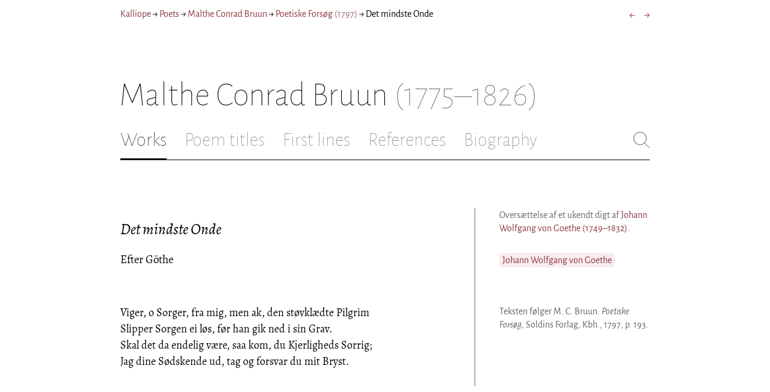

--- FILE ---
content_type: text/html; charset=utf-8
request_url: https://kalliope.org/en/text/bruunmc2018062373
body_size: 7378
content:
<!DOCTYPE html><html lang="en"><head><meta charSet="UTF-8" class="next-head"/><title class="next-head">Malthe Conrad Bruun: “Det mindste Onde” from Poetiske Forsøg (1797)</title><meta name="description" content="Kalliope er en database indeholdende ældre dansk lyrik samt biografiske oplysninger om danske digtere. Målet er intet mindre end at samle hele den ældre danske lyrik, men indtil videre indeholder Kalliope et forhåbentligt repræsentativt, og stadigt voksende, udvalg af den danske digtning." class="next-head"/><meta name="viewport" content="width=device-width, initial-scale=1" class="next-head"/><link rel="icon" sizes="180x180" href="/apple-touch-icon-180x180.png" class="next-head"/><link rel="apple-touch-icon" href="/apple-touch-icon.png" class="next-head"/><link rel="apple-touch-icon" sizes="180x180" href="/apple-touch-icon-180x180.png" class="next-head"/><link rel="apple-touch-icon" sizes="152x152" href="/apple-touch-icon-152x152.png" class="next-head"/><link rel="apple-touch-icon" sizes="120x120" href="/apple-touch-icon-120x120.png" class="next-head"/><link rel="apple-touch-icon" sizes="76x76" href="/apple-touch-icon-76x76.png" class="next-head"/><link rel="apple-touch-icon" sizes="60x60" href="/apple-touch-icon-60x60.png" class="next-head"/><link rel="mask-icon" href="/static/favicon-mask.svg" color="black" class="next-head"/><link rel="icon" href="/favicon.ico" class="next-head"/><link rel="manifest" href="/manifest.json" class="next-head"/><link rel="canonical" href="https://kalliope.org/en/text/bruunmc2018062373" class="next-head"/><link rel="alternate" hrefLang="da" href="https://kalliope.org/da/text/bruunmc2018062373" class="next-head"/><link rel="alternate" hrefLang="en" href="https://kalliope.org/en/text/bruunmc2018062373" class="next-head"/><meta name="theme-color" content="rgb(139, 56, 65)" class="next-head"/><meta property="og:title" content="Malthe Conrad Bruun" class="next-head"/><meta property="og:description" content="Kalliope er en database indeholdende ældre dansk lyrik samt biografiske oplysninger om danske digtere. Målet er intet mindre end at samle hele den ældre danske lyrik, men indtil videre indeholder Kalliope et forhåbentligt repræsentativt, og stadigt voksende, udvalg af den danske digtning." class="next-head"/><meta name="twitter:site" content="@kalliope_org" class="next-head"/><meta name="twitter:card" content="summary" class="next-head"/><meta name="twitter:image" content="/static/images/bruunmc/social/bruunmc.jpg" class="next-head"/><meta property="og:image" content="/static/images/bruunmc/social/bruunmc.jpg" class="next-head"/><meta property="og:image:width" content="600" class="next-head"/><meta property="og:site_name" content="Kalliope" class="next-head"/><meta property="og:type" content="website" class="next-head"/><meta property="og:url" content="https://kalliope.org/en/text/bruunmc2018062373" class="next-head"/><link rel="preload" href="/_next/static/mxEy7meYALKj_HuhxfpBD/pages/text.js" as="script"/><link rel="preload" href="/_next/static/mxEy7meYALKj_HuhxfpBD/pages/_app.js" as="script"/><link rel="preload" href="/_next/static/mxEy7meYALKj_HuhxfpBD/pages/_error.js" as="script"/><link rel="preload" href="/_next/static/runtime/webpack-651784792ab42d5aff44.js" as="script"/><link rel="preload" href="/_next/static/chunks/commons.1832025910341bc8d273.js" as="script"/><link rel="preload" href="/_next/static/runtime/main-c8478016ba2d2b222a21.js" as="script"/><style id="__jsx-1734796643">.workname.jsx-1734796643 .title.cursive{font-style:italic;}
.workname .lighter{color:#767676 !important;}
a .workname .lighter{color:#9C686C !important;}</style><style id="__jsx-2854609158">nav.jsx-2854609158{display:-webkit-box;display:-webkit-flex;display:-ms-flexbox;display:flex;-webkit-flex-wrap:wrap;-ms-flex-wrap:wrap;flex-wrap:wrap;}
nav.jsx-2854609158>div{-webkit-flex-shrink:1;-ms-flex-negative:1;flex-shrink:1;padding:4px 0px;}
.nav-container.jsx-2854609158{margin-top:10px;margin-bottom:80px;width:100%;display:-webkit-box;display:-webkit-flex;display:-ms-flexbox;display:flex;-webkit-box-pack:justify;-webkit-justify-content:space-between;-ms-flex-pack:justify;justify-content:space-between;font-size:16px;font-weight:400;}
@media (max-width:480px){.right-side.jsx-2854609158{display:none;}}
@media print{.nav-container.jsx-2854609158{display:none;}}</style><style id="__jsx-383098445">.heading.jsx-383098445{margin-bottom:30px;}
.heading.jsx-383098445 h1{margin:0;width:100%;padding-top:10px;line-height:56px;font-size:56px;font-weight:100;margin-left:-2px;-webkit-transition:font-size 0.2s;transition:font-size 0.2s;}
.heading.jsx-383098445 h1 .lighter{color:#757575;}
@media (max-width:480px){.heading.jsx-383098445 h1{padding-top:10px;line-height:40px;font-size:40px;}}
@media print{.heading.jsx-383098445 h1{font-size:24px;border-bottom:1px solid #888;}.heading.jsx-383098445{margin-bottom:40px;}}</style><style id="__jsx-3629733352">.tabs-container.jsx-3629733352{display:-webkit-box;display:-webkit-flex;display:-ms-flexbox;display:flex;-webkit-box-pack:justify;-webkit-justify-content:space-between;-ms-flex-pack:justify;justify-content:space-between;border-bottom:1px solid black;margin-bottom:80px;margin-top:30px;-webkit-box-flex:1;-webkit-flex-grow:1;-ms-flex-positive:1;flex-grow:1;}
.svg-container{-webkit-flex-basis:28px;-ms-flex-preferred-size:28px;flex-basis:28px;-webkit-flex-shrink:1;-ms-flex-negative:1;flex-shrink:1;-webkit-align-self:flex-start;-ms-flex-item-align:start;align-self:flex-start;-webkit-transition:flex-basis 0.2s;transition:flex-basis 0.2s;}
.leftside{width:100%;overflow:scroll;margin-right:10px;-webkit-scrollbar-width:none;-moz-scrollbar-width:none;-ms-scrollbar-width:none;scrollbar-width:none;}
.leftside::-webkit-scrollbar{display:none;}
.search-field{font-size:32px;line-height:32px;width:100%;border:0;padding:0;margin:0;outline:0;font-weight:100;font-family:inherit;-webkit-transition:font-size 0.2s,line-height:0.2s;transition:font-size 0.2s,line-height:0.2s;caret-color:black;}
.searchfield-container{width:100%;padding-bottom:10px;}
.tabs>.tab{display:inline-block;margin-right:30px;border-bottom:2px solid transparent;padding-bottom:15px;-webkit-transition:margin-right 0.2s;transition:margin-right 0.2s;white-space:nowrap;}
.tabs>.tab h2{margin:0;padding:0;line-height:32px;font-size:32px;font-weight:100;-webkit-transition:font-size 0.2s,line-height:0.2s;transition:font-size 0.2s,line-height:0.2s;}
.tabs>.tab.selected{border-bottom:2px solid black;}
.tabs .tab.selected a{color:black;}
.tabs>.tab a{color:#707070;}
@media (max-width:480px){.tabs>.tab{margin-right:10px;}.tabs>.tab h2{font-size:26px !important;line-height:26px;}.svg-container{-webkit-flex-basis:26px;-ms-flex-preferred-size:26px;flex-basis:26px;}.search-field{font-size:26px;line-height:26px;}.searchfield-container{padding-bottom:9px;}form{margin:0;padding:0;}}
@media print{.tabs-container.jsx-3629733352{display:none;}}</style><style id="__jsx-4249389010">div.bladrer.jsx-4249389010{display:none;}
@media (max-width:480px){div.bladrer.jsx-4249389010{display:block;position:absolute;left: -20px; width:40px;bottom:0;top:0;}}</style><style id="__jsx-1776105513">div.bladrer.jsx-1776105513{display:none;}
@media (max-width:480px){div.bladrer.jsx-1776105513{display:block;position:absolute;right: -20px; width:40px;bottom:0;top:0;}}</style><style id="__jsx-531762627">.line-with-num::before{content:attr(data-num);color:#767676;margin-right:1em;width:1.5em;font-size:0.8em;text-align:right;display:inline-block;margin-left:-2.5em;vertical-align:top;margin-top:0.25em;}
.poem-line.with-margin-text::before{content:attr(data-num);color:black;margin-right:1em;width:1.5em;font-size:1em;text-align:right;display:inline-block;margin-left:-2.5em;vertical-align:top;margin-top:0;}
.line-with-num{margin-left:1.5em;}
.prose-paragraph{-webkit-hyphens:auto;-moz-hyphens:auto;-ms-hyphens:auto;hyphens:auto;}
.block.small{font-size:1rem;line-height:1.45rem;}
.block.small .line-with-num::before{margin-top:0;font-size:0.8rem;}
.block{display:inline-block;}
.highlighted-line{background-color:rgb(253,246,227);margin-left:1em;padding-left:0.5em;margin-right:-0.5em;padding-right:0.5em;margin-top:-0.08em;padding-top:0.08em;margin-bottom:-0.08em;padding-bottom:0.08em;border-left:1px solid rgb(238,232,213);border-right:1px solid rgb(238,232,213);}
.first-highlighted-line{border-top:1px solid rgb(238,232,213);}
.poem-hr{line-height:4px !important;padding-bottom:3px;margin-left:0 !important;}
.last-highlighted-line{border-bottom:1px solid rgb(238,232,213);}
.inner-poem-line{display:inline-block;width:calc(100%-7em);margin-left:7em;text-indent:-7em;}
.inner-prose-line{display:inline-block;width:calc(100%);}
.right-aligned-text{text-align:right;width:100%;text-indent:0;margin-left:0;}
.centered-text{text-align:center;width:100%;text-indent:0;margin-left:0;}
.right-aligned-prose-text{text-align:right;}
.centered-prose-text{text-align:center;}
.half-height-blank{line-height:0.8;}
.text-two-columns div:first-child{border-right:1px solid black;padding-right:10px;}
.text-two-columns div:last-child{padding-left:10px;}
.blockquote{margin-left:undefined;margin-right:undefined;font-size:undefined;}</style><style id="__jsx-280603985">.text-heading.jsx-280603985 h2{line-height:1.6;font-size:1.4em;font-weight:normal;font-style:italic;margin:0;padding:0;}
.text-heading.jsx-280603985 h4{font-size:1.05em;line-height:1.6;font-weight:normal;margin:0;padding:0;}
.text-heading.jsx-280603985{margin-bottom:60px;}
.text-heading.poem.jsx-280603985{margin-left:1.5em;}</style><style id="__jsx-2315772527">.text-content{font-family:'Alegreya',serif;line-height:1.5;font-size:1em;display:inline-block;}
.text-content sc{font-family:'Alegreya SC';}
@media print{.jsx-2315772527{font-size:8pt;line-height:1.5;}}</style><style id="__jsx-4141020501">div.sidebar-note.jsx-4141020501{margin-bottom:10px;-webkit-hyphens:auto;-moz-hyphens:auto;-ms-hyphens:auto;hyphens:auto;}
div.sidebar-note.print-only.jsx-4141020501{display:none;}
@media print{div.sidebar-note.print-only.jsx-4141020501{display:block;}div.sidebar-note.jsx-4141020501{margin-bottom:10px;}div.sidebar-note.sidebar-note-credits.jsx-4141020501{display:none;}}</style><style id="__jsx-3206819046">div.footnotes.jsx-3206819046{margin-top:0;-webkit-hyphens:auto;-moz-hyphens:auto;-ms-hyphens:auto;hyphens:auto;}
.footnote{display:-webkit-box;display:-webkit-flex;display:-ms-flexbox;display:flex;-webkit-align-items:flex-start;-webkit-box-align:flex-start;-ms-flex-align:flex-start;align-items:flex-start;width:100%;margin-left:-5px;}
.footnote .footnote-num{-webkit-flex-basis:20px;-ms-flex-preferred-size:20px;flex-basis:20px;-webkit-box-flex:0;-webkit-flex-grow:0;-ms-flex-positive:0;flex-grow:0;-webkit-flex-shrink:0;-ms-flex-negative:0;flex-shrink:0;text-align:right;padding-right:7px;}
.footnote .footnote-num a{color:#666;}
.footnote .footnote-text{-webkit-box-flex:1;-webkit-flex-grow:1;-ms-flex-positive:1;flex-grow:1;}</style><style id="__jsx-564563123">a.keyword-link{display:inline-block;background-color:hsla(353,43%,95%,1);padding:1px 5px;border-radius:4px;margin:0 4px 2px 0;}</style><style id="__jsx-2277408485">figcaption.jsx-2277408485{margin-top:8px;font-size:16px;line-height:1.4;}</style><style id="__jsx-2540361096">div.sidebar-picture.jsx-2540361096{margin-bottom:30px;}
figure.jsx-2540361096{margin:0;}
.oval-mask.jsx-2540361096{border-radius:50%;}
img.jsx-2540361096{border:0;}
img.with-drop-shadow.jsx-2540361096{box-shadow:4px 4px 12px #888;}
img.clickable.jsx-2540361096{cursor:pointer;}
@media print{figure.jsx-2540361096{display:none;}}</style><style id="__jsx-1495697834">div.sidebar-pictures.jsx-1495697834{display:-webkit-box;display:-webkit-flex;display:-ms-flexbox;display:flex;-webkit-flex-direction:column;-ms-flex-direction:column;flex-direction:column;}
@media print{div.sidebar-pictures.jsx-1495697834{display:none;}}
@media (max-width:760px){div.sidebar-pictures.jsx-1495697834{-webkit-flex-direction:row;-ms-flex-direction:row;flex-direction:row;-webkit-flex-wrap:wrap;-ms-flex-wrap:wrap;flex-wrap:wrap;-webkit-box-pack:justify;-webkit-justify-content:space-between;-ms-flex-pack:justify;justify-content:space-between;-webkit-align-items:start;-webkit-box-align:start;-ms-flex-align:start;align-items:start;}div.sidebar-pictures.jsx-1495697834>*{-webkit-flex-basis:47%;-ms-flex-preferred-size:47%;flex-basis:47%;-webkit-box-flex:0;-webkit-flex-grow:0;-ms-flex-positive:0;flex-grow:0;}}</style><style id="__jsx-3196728455">div.sidebar-spl.jsx-3196728455{width:100%;display:-webkit-box;display:-webkit-flex;display:-ms-flexbox;display:flex;}
div.sidebar-spl.jsx-3196728455>div:first-child{-webkit-box-flex:1;-webkit-flex-grow:1;-ms-flex-positive:1;flex-grow:1;padding:0 40px 0 0;}
div.sidebar-spl.jsx-3196728455>aside:last-child{-webkit-flex-shrink:0;-ms-flex-negative:0;flex-shrink:0;width:250px;padding:0 0 0 40px;line-height:1.5;border-left:1px solid #666;color:#666;font-size:16px;line-height:1.4;}
div.sidebar-spl.empty.jsx-3196728455>div:first-child{padding-right:0;}
div.sidebar-spl.empty.jsx-3196728455>aside:last-child{border-left:none;}
@media (max-width:767px){div.sidebar-spl.jsx-3196728455>aside:last-child{width:200px;}}
@media (max-width:767px),print{div.sidebar-spl.jsx-3196728455{-webkit-flex-direction:column;-ms-flex-direction:column;flex-direction:column;}div.sidebar-spl.jsx-3196728455>div:first-child{padding:0;}div.sidebar-spl.jsx-3196728455>aside:last-child{margin-top:30px;border-top:1px solid #666;border-left:0;width:100%;padding:20px 0 0 0;}div.sidebar-spl.reverse-split.jsx-3196728455>div:first-child{padding-top:40px;-webkit-order:2;-ms-flex-order:2;order:2;}div.sidebar-spl.reverse-split.jsx-3196728455>aside:last-child{-webkit-order:1;-ms-flex-order:1;order:1;border-top:none;border-bottom:1px solid #666;border-left:0;width:100%;padding:0 0 10px 0;}}</style><style id="__jsx-1045506694">@font-face{font-family:'Alegreya';font-style:italic;font-weight:400;font-display:fallback;src:local('Alegreya Italic'),local('Alegreya-Italic'), url(https://fonts.gstatic.com/s/alegreya/v13/4UaHrEBBsBhlBjvfkSLkx60.ttf) format('truetype');}
@font-face{font-family:'Alegreya';font-style:italic;font-weight:700;font-display:fallback;src:local('Alegreya Bold Italic'),local('Alegreya-BoldItalic'), url(https://fonts.gstatic.com/s/alegreya/v13/4UaErEBBsBhlBjvfkSLk_xHMwps.ttf) format('truetype');}
@font-face{font-family:'Alegreya';font-style:normal;font-weight:400;font-display:fallback;src:local('Alegreya Regular'),local('Alegreya-Regular'), url(https://fonts.gstatic.com/s/alegreya/v13/4UaBrEBBsBhlBjvfkRLm.ttf) format('truetype');}
@font-face{font-family:'Alegreya';font-style:normal;font-weight:700;font-display:fallback;src:local('Alegreya Bold'),local('Alegreya-Bold'), url(https://fonts.gstatic.com/s/alegreya/v13/4UaGrEBBsBhlBjvfkSpa4o3J.ttf) format('truetype');}
@font-face{font-family:'Alegreya SC';font-style:normal;font-weight:400;font-display:fallback;src:local('Alegreya SC Regular'),local('AlegreyaSC-Regular'), url(https://fonts.gstatic.com/s/alegreyasc/v11/taiOGmRtCJ62-O0HhNEa-a6o.ttf) format('truetype');}
@font-face{font-family:'Alegreya Sans';font-style:italic;font-weight:400;font-display:fallback;src:local('Alegreya Sans Italic'),local('AlegreyaSans-Italic'), url(https://fonts.gstatic.com/s/alegreyasans/v10/5aUt9_-1phKLFgshYDvh6Vwt7V9tuA.ttf) format('truetype');}
@font-face{font-family:'Alegreya Sans';font-style:italic;font-weight:700;font-display:fallback;src:local('Alegreya Sans Bold Italic'), local('AlegreyaSans-BoldItalic'), url(https://fonts.gstatic.com/s/alegreyasans/v10/5aUo9_-1phKLFgshYDvh6Vwt7V9VBEh2jg.ttf) format('truetype');}
@font-face{font-family:'Alegreya Sans';font-style:normal;font-weight:300;font-display:fallback;src:local('Alegreya Sans Light'),local('AlegreyaSans-Light'), url(https://fonts.gstatic.com/s/alegreyasans/v10/5aUu9_-1phKLFgshYDvh6Vwt5fFPmE0.ttf) format('truetype');}
@font-face{font-family:'Alegreya Sans';font-style:normal;font-weight:400;font-display:fallback;src:local('Alegreya Sans Regular'),local('AlegreyaSans-Regular'), url(https://fonts.gstatic.com/s/alegreyasans/v10/5aUz9_-1phKLFgshYDvh6Vwt3V0.ttf) format('truetype');}
@font-face{font-family:'Alegreya Sans';font-style:normal;font-weight:700;font-display:fallback;src:local('Alegreya Sans Bold'),local('AlegreyaSans-Bold'), url(https://fonts.gstatic.com/s/alegreyasans/v10/5aUu9_-1phKLFgshYDvh6Vwt5eFImE0.ttf) format('truetype');}
@font-face{font-family:'Alegreya Sans';font-style:normal;font-weight:100;font-display:fallback;src:local('Alegreya Sans Thin'),local('AlegreyaSans-Thin'), url(https://fonts.gstatic.com/s/alegreyasans/v10/5aUt9_-1phKLFgshYDvh6Vwt5TltuA.ttf) format('truetype');}
body{margin:0;font-family:'Alegreya Sans',sans-serif;box-sizing:border-box;font-size:18px;height:150px;-webkit-tap-highlight-color:hsla(353, 20%, 85%, 1);}
.small-caps{font-family:'Alegreya SC';}
a{color:hsla(353, 43%, 38%, 1);-webkit-text-decoration:none;text-decoration:none;}
a .lighter{color:#9C686C;}
@media print{a{color:black;}body{font-size:9pt;}}</style><style id="__jsx-2777487723">div.jsx-2777487723{max-width:880px;margin:0px auto;padding:0 20px;}</style><style>body { margin: 0 } /* custom! */</style></head><body><div id="__next"><div><div class="jsx-2777487723"><div class="jsx-2854609158 nav-container"><nav class="jsx-2854609158"><div><a href="/en/">Kalliope</a></div><div> → </div><div><a href="/en/poets/dk/name">Poets</a></div><div> → </div><div><a href="/en/works/bruunmc"><span class="poetname"><span class="name">Malthe Conrad Bruun</span></span></a></div><div> → </div><div><a href="/en/work/bruunmc/1797"><span class="jsx-1734796643 workname"><span class="title"><span>Poetiske Forsøg</span> </span><span class="lighter"><span>(<!-- -->1797<!-- -->)</span> </span></span></a></div><div> → </div><div>Det mindste Onde</div></nav><div class="jsx-2854609158 right-side"><div style="display:flex;padding:4px 0"><div style="margin-left:16px;font-size:18px"><a title="Chaos" href="/en/text/bruunmc2018062372">←</a></div><div style="margin-left:16px;font-size:18px"><a title="Haabet" href="/en/text/bruunmc2018062374">→</a></div></div></div></div><div class="jsx-383098445 heading"><h1 class="jsx-383098445"><span class="poetname"><span class="name">Malthe Conrad Bruun</span><span class="lighter" style="white-space:nowrap"> <!-- -->(1775–1826)</span></span></h1></div><div class="jsx-3629733352 tabs-container"><div class="leftside"><nav class="tabs" style="display:flex"><div class="tab selected"><a href="/en/works/bruunmc"><h2>Works</h2></a></div><div class="tab"><a href="/en/texts/bruunmc/titles"><h2>Poem titles</h2></a></div><div class="tab"><a href="/en/texts/bruunmc/first"><h2>First lines</h2></a></div><div class="tab"><a href="/en/mentions/bruunmc"><h2>References</h2></a></div><div class="tab"><a href="/en/bio/bruunmc"><h2>Biography</h2></a></div></nav><div class="searchfield-container" style="display:none"><div style="display:flex"><div style="flex-grow:1"><form><label for="search-field-id" style="display:none">Søg</label><input id="search-field-id" title="Search Kalliope&#x27;s English collection" class="search-field" placeholder="Search Kalliope&#x27;s English collection"/></form></div><div class="svg-container" style="cursor:pointer"><svg viewBox="0 -5 48 53" width="100%" height="100%"><line style="fill:none;stroke:black;stroke-linecap:round;stroke-linejoin:round;stroke-width:1px" x1="38" y1="38" x2="4" y2="4" vector-effect="non-scaling-stroke"></line><line style="fill:none;stroke:black;stroke-linecap:round;stroke-linejoin:round;stroke-width:1px" x1="38" y1="4" x2="4" y2="38" vector-effect="non-scaling-stroke"></line></svg></div></div></div></div><div style="align-self:flex-start" class="jsx-3629733352 svg-container"><span style="cursor:pointer" class="jsx-3629733352"><svg viewBox="0 -5 48 53" width="100%" height="100%"><ellipse style="fill:none;stroke:#707070;stroke-linecap:round;stroke-linejoin:round;stroke-width:1px" cx="19.55" cy="19.5" rx="18.55" ry="18.5" vector-effect="non-scaling-stroke"></ellipse><line style="fill:none;stroke:#707070;stroke-linecap:round;stroke-linejoin:round;stroke-width:1px" x1="47" x2="32.96" y1="47" y2="33" stroke-width="0.5" vector-effect="non-scaling-stroke"></line></svg></span></div></div><div class="jsx-3196728455 sidebar-spl"><div><article style="position:relative" class="jsx-2315772527"><div title="Gå til Chaos" class="jsx-4249389010 bladrer"></div><div title="Gå til Haabet" class="jsx-1776105513 bladrer"></div><div style="margin-left:0" class="jsx-2315772527 text-content"><div class="jsx-280603985 text-heading"><div><div style="margin-bottom:15px"></div><div style="margin-bottom:15px"><h2 class="jsx-280603985"><span class="textname">Det mindste Onde</span></h2></div><div><div><h4 style="line-height:1.6"><div lang="da" class="jsx-531762627 block  "><div class=" prose-paragraph"><div class=" inner-prose-line">Efter Göthe</div></div></div></h4></div></div></div></div></div><div class="jsx-2315772527"><div class="text-content"><div><div lang="da" class="jsx-531762627 block  "><div class=" poem-line"><div class=" inner-poem-line">Viger, o Sorger, fra mig, men ak, den støvklædte Pilgrim</div></div><div class=" poem-line"><div class=" inner-poem-line">Slipper Sorgen ei løs, før han gik ned i sin Grav.</div></div><div class=" poem-line"><div class=" inner-poem-line">Skal det da endelig være, saa kom, du Kjerligheds Sorrig;</div></div><div class=" poem-line"><div class=" inner-poem-line">Jag dine Sødskende ud, tag og forsvar du mit Bryst.</div></div><div class=" poem-line"><div class=" inner-poem-line"><br/></div></div></div></div></div></div></article></div><aside><div><div style="margin-bottom:30px"><div class="jsx-4141020501  sidebar-note"><div lang="en" class="jsx-531762627 block  "><div class=" prose-paragraph"><div class=" inner-prose-line">Oversættelse af et ukendt digt af <a href="/en/works/goethe">Johann Wolfgang von Goethe (1749–1832)</a>.</div></div></div></div><div class="jsx-4141020501 print-only sidebar-note"><div lang="da" class="jsx-531762627 block  "><div class=" prose-paragraph"><div class=" inner-prose-line">Teksten følger M. C. Bruun: <i>Poetiske Forsøg</i>, Soldins Forlag, Kbh., 1797, p. 193.</div></div></div></div></div><div class="jsx-3206819046 footnotes footnotes-print-only"></div><div style="margin-top:30px"><span class="jsx-564563123"><a title="Johann Wolfgang von Goethe" class="jsx-564563123 keyword-link" href="/en/works/goethe">Johann Wolfgang von Goethe</a></span></div><div style="margin-top:30px"><div class="jsx-1495697834 sidebar-pictures"><div class="jsx-2540361096 sidebar-picture"><figure class="jsx-2540361096"><picture class="jsx-2540361096  with-drop-shadow clickable"><source type="" srcSet="https://kalliope.org/static/facsimiles/bruunmc/11530804739A_color/t/204-w100.jpg 100w, https://kalliope.org/static/facsimiles/bruunmc/11530804739A_color/t/204-w150.jpg 150w, https://kalliope.org/static/facsimiles/bruunmc/11530804739A_color/t/204-w200.jpg 200w, https://kalliope.org/static/facsimiles/bruunmc/11530804739A_color/t/204-w250.jpg 250w, https://kalliope.org/static/facsimiles/bruunmc/11530804739A_color/t/204-w300.jpg 300w, https://kalliope.org/static/facsimiles/bruunmc/11530804739A_color/t/204-w400.jpg 400w, https://kalliope.org/static/facsimiles/bruunmc/11530804739A_color/t/204-w500.jpg 500w, https://kalliope.org/static/facsimiles/bruunmc/11530804739A_color/t/204-w600.jpg 600w, https://kalliope.org/static/facsimiles/bruunmc/11530804739A_color/t/204-w800.jpg 800w" sizes="(max-width: 700px) 250px, 48vw"/><img src="https://kalliope.org/static/facsimiles/bruunmc/11530804739A_color/t/204-w800.jpg" width="100%" alt="" class="jsx-2540361096  with-drop-shadow clickable"/></picture><figcaption class="jsx-2277408485"><div><div><div class="jsx-2277408485"><div style="display:inline">Teksten følger M. C. Bruun: <i>Poetiske Forsøg</i>, Soldins Forlag, Kbh., 1797, p. 193.</div></div></div></div></figcaption></figure></div></div></div></div></aside></div><div style="padding-bottom:70px"></div></div></div></div><script>__NEXT_DATA__ = {"props":{"pageProps":{"lang":"en","poet":{"id":"bruunmc","country":"dk","lang":"da","type":"poet","square_portrait":"social/bruunmc.jpg","name":{"firstname":"Malthe Conrad","lastname":"Bruun","fullname":null,"pseudonym":null,"christened":null,"realname":null,"sortname":null},"period":{"born":{"date":"1775-08-12","place":"Thisted","inon":"in"},"dead":{"date":"1826-12-14","place":"Paris","inon":"in"}},"has_portraits":true,"has_square_portrait":true,"has_works":true,"has_poems":true,"has_prose":false,"has_texts":true,"has_artwork":false,"has_biography":true,"has_mentions":true},"work":{"id":"1797","title":"Poetiske Forsøg","subtitles":null,"toctitle":{"title":"Poetiske Forsøg"},"linktitle":"Poetiske Forsøg","breadcrumbtitle":"Poetiske Forsøg","year":"1797","status":"complete","type":"poetry","has_content":true,"published":"1797","sources":{"default":{"source":"M. C. Bruun: \u003ci\u003ePoetiske Forsøg\u003c/i\u003e, Soldins Forlag, Kbh., 1797.","facsimile":"11530804739A_color","facsimilePageCount":268,"facsimilePagesOffset":10}}},"prev":{"id":"bruunmc2018062372","title":"Chaos"},"next":{"id":"bruunmc2018062374","title":"Haabet"},"text":{"id":"bruunmc2018062373","title":"Det mindste Onde","linktitle":"Det mindste Onde","subtitles":[[["Efter Göthe",{"num":1}]]],"suptitles":null,"text_type":"text","has_footnotes":0,"notes":[{"type":"unknown-original","content_lang":"da","content_html":[[""]],"unknownOriginalBy":{"id":"goethe","country":"de","lang":"de","type":"poet","square_portrait":"social/goethe.jpg","name":{"firstname":"Johann Wolfgang von","lastname":"Goethe","fullname":null,"pseudonym":null,"christened":null,"realname":null,"sortname":null},"period":{"born":{"date":"1749-08-28","place":"Frankfurt am Main","inon":"in"},"dead":{"date":"1832-03-22","place":"Weimar","inon":"in"}},"has_portraits":true,"has_square_portrait":true,"has_works":true,"has_poems":true,"has_prose":false,"has_texts":true,"has_artwork":false,"has_biography":true,"has_mentions":true}}],"source":{"source":"M. C. Bruun: \u003ci\u003ePoetiske Forsøg\u003c/i\u003e, Soldins Forlag, Kbh., 1797.","pages":"193","facsimilePageCount":268,"facsimile":"11530804739A_color","facsimilePages":[205,205]},"keywords":[{"id":"goethe","type":"poet","title":"Johann Wolfgang von Goethe"}],"refs":[],"variants":[],"pictures":[],"content_lang":"da","blocks":[{"type":"poetry","lines":[["Viger, o Sorger, fra mig, men ak, den støvklædte Pilgrim",{"num":1}],["Slipper Sorgen ei løs, før han gik ned i sin Grav.",{"num":2}],["Skal det da endelig være, saa kom, du Kjerligheds Sorrig;",{"num":3}],["Jag dine Sødskende ud, tag og forsvar du mit Bryst.",{"num":4}],[""]],"options":{"fontSize":null,"marginLeft":null,"marginRight":null}}],"toc":null},"section_titles":[]}},"page":"/text","query":{"lang":"en","textId":"bruunmc2018062373"},"buildId":"mxEy7meYALKj_HuhxfpBD"};__NEXT_LOADED_PAGES__=[];__NEXT_REGISTER_PAGE=function(r,f){__NEXT_LOADED_PAGES__.push([r, f])}</script><script async="" id="__NEXT_PAGE__/text" src="/_next/static/mxEy7meYALKj_HuhxfpBD/pages/text.js"></script><script async="" id="__NEXT_PAGE__/_app" src="/_next/static/mxEy7meYALKj_HuhxfpBD/pages/_app.js"></script><script async="" id="__NEXT_PAGE__/_error" src="/_next/static/mxEy7meYALKj_HuhxfpBD/pages/_error.js"></script><script src="/_next/static/runtime/webpack-651784792ab42d5aff44.js" async=""></script><script src="/_next/static/chunks/commons.1832025910341bc8d273.js" async=""></script><script src="/_next/static/runtime/main-c8478016ba2d2b222a21.js" async=""></script><script src="/static/register-sw.js"></script></body></html>